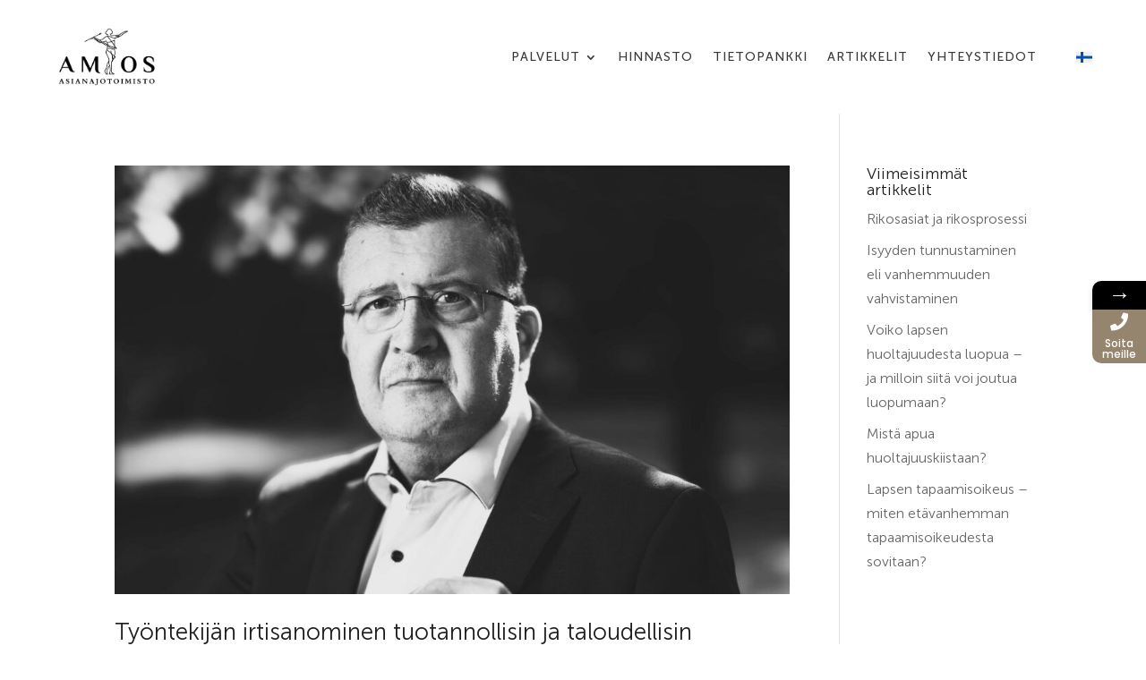

--- FILE ---
content_type: text/css
request_url: https://amoslaki.fi/wp-content/uploads/useanyfont/uaf_client_css.min.css?ver=1765782934
body_size: -440
content:
@font-face{font-family:'museosans-100';src:url(/wp-content/uploads/useanyfont/7390MuseoSans-100.woff2) format('woff2'),url(/wp-content/uploads/useanyfont/7390MuseoSans-100.woff) format('woff');font-display:auto}.museosans-100{font-family:'museosans-100'!important}@font-face{font-family:'museosans-300';src:url(/wp-content/uploads/useanyfont/6111MuseoSans-300.woff2) format('woff2'),url(/wp-content/uploads/useanyfont/6111MuseoSans-300.woff) format('woff');font-display:auto}.museosans-300{font-family:'museosans-300'!important}@font-face{font-family:'museosans-500';src:url(/wp-content/uploads/useanyfont/8635MuseoSans-500.woff2) format('woff2'),url(/wp-content/uploads/useanyfont/8635MuseoSans-500.woff) format('woff');font-display:auto}.museosans-500{font-family:'museosans-500'!important}h1,h2,h3,h4,h5,h6,body,p{font-family:'museosans-300'!important}